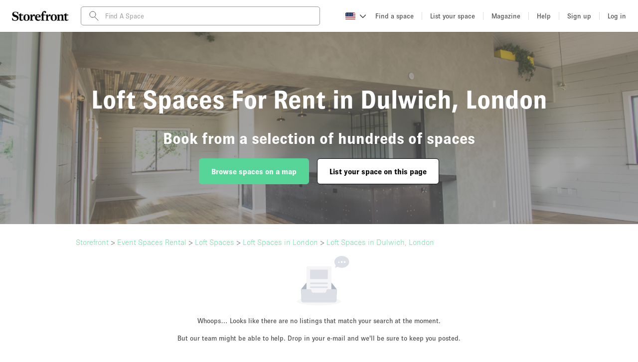

--- FILE ---
content_type: text/html; charset=utf-8
request_url: https://storefront.formaloo.me/uwn22g
body_size: 4818
content:
<!DOCTYPE html>
<html lang="en-US" direction="ltr">
  <head>
    

    <meta charset="utf-8" />

    <meta
      name="viewport"
      content="width=device-width,initial-scale=1,shrink-to-fit=no,maximum-scale=1"
    />

    <title>EN Empty Search result</title>

    
  

  
  


    <!-- open graph -->
    <meta property="og:type" content="website" />
    <meta property="og:locale" content="en-US" />

    <meta property="og:url" content="https://storefront.formaloo.me/uwn22g" />
    <meta property="og:title" content="EN Empty Search result" />

    
    <meta
      property="og:image"
      content="https://v2.formaloo.me/favicon.svg"
      data-react-helmet="true"
    />
    <meta
      property="og:image:secure_url"
      content="https://v2.formaloo.me/favicon.svg"
      data-react-helmet="true"
    />
    

    <!-- twitter -->
    <meta name="twitter:card" content="summary_large_image" />
    <meta name="twitter:title" content="EN Empty Search result" />

    

    
      <meta
        name="twitter:image"
        content="https://v2.formaloo.me/favicon.svg"
        data-react-helmet="true"
      />
      <link
        rel="apple-touch-icon"
        sizes="180x180"
        href="https://v2.formaloo.me/favicon.svg"
        data-react-helmet="true"
      />
      <link
        rel="icon"
        type="image/png"
        sizes="32x32"
        href="https://v2.formaloo.me/favicon.svg"
        data-react-helmet="true"
      />
      <link
        rel="icon"
        type="image/png"
        sizes="16x16"
        href="https://v2.formaloo.me/favicon.svg"
        data-react-helmet="true"
      />

      <link
        rel="mask-icon"
        href="https://v2.formaloo.me/favicon.svg"
        color="#5bbad5"
        data-react-helmet="true"
      />

      <link
        rel="shortcut icon"
        href="https://v2.formaloo.me/favicon.svg"
        data-react-helmet="true"
      />
    

    <link rel="manifest" href="https://v2.formaloo.me/site.webmanifest" />

    <meta name="msapplication-TileColor" content="#da532c" />
    <meta name="theme-color" content="#ffffff" />

    

  
    <script id="____FORMALOO_FORM_DATA____" type="application/json">"{\"submit_start_time\": null, \"submit_end_time\": null, \"fields\": {\"SQd91E5j\": {\"slug\": \"SQd91E5j\", \"created_at\": \"2025-07-24T16:54:48.079212+00:00\", \"updated_at\": \"2025-07-24T17:00:53.227673+00:00\", \"is_global\": false, \"form\": \"I6iUa2Cl\", \"repeating_section\": null, \"cover_image_url\": null, \"type\": \"short_text\", \"title\": \"What's your name?\", \"alias\": null, \"description\": null, \"position\": 1, \"required\": true, \"unique\": false, \"availability_limit_per_answer\": 0, \"admin_only\": false, \"read_only\": false, \"json_key\": null, \"is_random_sortable\": true, \"default\": null, \"theme_config\": {}, \"max_length\": 255}, \"qS6WIc00\": {\"slug\": \"qS6WIc00\", \"created_at\": \"2025-07-24T17:00:53.291715+00:00\", \"updated_at\": \"2025-07-24T17:00:53.314759+00:00\", \"is_global\": false, \"form\": \"I6iUa2Cl\", \"repeating_section\": null, \"cover_image_url\": null, \"type\": \"email\", \"title\": \"Email\", \"alias\": null, \"description\": null, \"position\": 2, \"required\": true, \"unique\": false, \"availability_limit_per_answer\": 0, \"admin_only\": false, \"read_only\": false, \"json_key\": null, \"is_random_sortable\": true, \"default\": null, \"theme_config\": {}}, \"AYwJw88O\": {\"slug\": \"AYwJw88O\", \"created_at\": \"2025-07-24T17:00:53.409121+00:00\", \"updated_at\": \"2025-07-24T17:04:57.370092+00:00\", \"is_global\": false, \"form\": \"I6iUa2Cl\", \"repeating_section\": null, \"cover_image_url\": null, \"type\": \"short_text\", \"title\": \"What kind of space do you need?\", \"alias\": null, \"description\": \"\u003Cp class=\\\"Formaloo_RichText__paragraph\\\" dir=\\\"ltr\\\"\u003E\u003Cspan style=\\\"white-space: pre-wrap;\\\"\u003ETell us about your project \\u2014 what it\\u2019s for, how long you\\u2019ll need it, and your budget (if known).\u003C/span\u003E\u003C/p\u003E\", \"position\": 3, \"required\": true, \"unique\": false, \"availability_limit_per_answer\": 0, \"admin_only\": false, \"read_only\": false, \"json_key\": null, \"is_random_sortable\": true, \"default\": null, \"theme_config\": {}, \"max_length\": 255}, \"s2cQ3cVN\": {\"slug\": \"s2cQ3cVN\", \"created_at\": \"2025-07-24T17:00:53.525091+00:00\", \"updated_at\": \"2025-07-24T17:04:57.447378+00:00\", \"is_global\": false, \"form\": \"I6iUa2Cl\", \"repeating_section\": null, \"cover_image_url\": null, \"type\": \"short_text\", \"title\": \"Preferred Location(s)\", \"alias\": null, \"description\": \"\u003Cp class=\\\"Formaloo_RichText__paragraph\\\" dir=\\\"ltr\\\"\u003E\u003Cspan style=\\\"white-space: pre-wrap;\\\"\u003EWhere would you like the space to be? City, area, or postcode.\u003C/span\u003E\u003C/p\u003E\", \"position\": 4, \"required\": true, \"unique\": false, \"availability_limit_per_answer\": 0, \"admin_only\": false, \"read_only\": false, \"json_key\": null, \"is_random_sortable\": true, \"default\": null, \"theme_config\": {}, \"max_length\": 255}}, \"fields_list\": [{\"slug\": \"SQd91E5j\", \"created_at\": \"2025-07-24T16:54:48.079212+00:00\", \"updated_at\": \"2025-07-24T17:00:53.227673+00:00\", \"is_global\": false, \"form\": \"I6iUa2Cl\", \"repeating_section\": null, \"cover_image_url\": null, \"type\": \"short_text\", \"title\": \"What's your name?\", \"alias\": null, \"description\": null, \"position\": 1, \"required\": true, \"unique\": false, \"availability_limit_per_answer\": 0, \"admin_only\": false, \"read_only\": false, \"json_key\": null, \"is_random_sortable\": true, \"default\": null, \"theme_config\": {}, \"max_length\": 255}, {\"slug\": \"qS6WIc00\", \"created_at\": \"2025-07-24T17:00:53.291715+00:00\", \"updated_at\": \"2025-07-24T17:00:53.314759+00:00\", \"is_global\": false, \"form\": \"I6iUa2Cl\", \"repeating_section\": null, \"cover_image_url\": null, \"type\": \"email\", \"title\": \"Email\", \"alias\": null, \"description\": null, \"position\": 2, \"required\": true, \"unique\": false, \"availability_limit_per_answer\": 0, \"admin_only\": false, \"read_only\": false, \"json_key\": null, \"is_random_sortable\": true, \"default\": null, \"theme_config\": {}}, {\"slug\": \"AYwJw88O\", \"created_at\": \"2025-07-24T17:00:53.409121+00:00\", \"updated_at\": \"2025-07-24T17:04:57.370092+00:00\", \"is_global\": false, \"form\": \"I6iUa2Cl\", \"repeating_section\": null, \"cover_image_url\": null, \"type\": \"short_text\", \"title\": \"What kind of space do you need?\", \"alias\": null, \"description\": \"\u003Cp class=\\\"Formaloo_RichText__paragraph\\\" dir=\\\"ltr\\\"\u003E\u003Cspan style=\\\"white-space: pre-wrap;\\\"\u003ETell us about your project \\u2014 what it\\u2019s for, how long you\\u2019ll need it, and your budget (if known).\u003C/span\u003E\u003C/p\u003E\", \"position\": 3, \"required\": true, \"unique\": false, \"availability_limit_per_answer\": 0, \"admin_only\": false, \"read_only\": false, \"json_key\": null, \"is_random_sortable\": true, \"default\": null, \"theme_config\": {}, \"max_length\": 255}, {\"slug\": \"s2cQ3cVN\", \"created_at\": \"2025-07-24T17:00:53.525091+00:00\", \"updated_at\": \"2025-07-24T17:04:57.447378+00:00\", \"is_global\": false, \"form\": \"I6iUa2Cl\", \"repeating_section\": null, \"cover_image_url\": null, \"type\": \"short_text\", \"title\": \"Preferred Location(s)\", \"alias\": null, \"description\": \"\u003Cp class=\\\"Formaloo_RichText__paragraph\\\" dir=\\\"ltr\\\"\u003E\u003Cspan style=\\\"white-space: pre-wrap;\\\"\u003EWhere would you like the space to be? City, area, or postcode.\u003C/span\u003E\u003C/p\u003E\", \"position\": 4, \"required\": true, \"unique\": false, \"availability_limit_per_answer\": 0, \"admin_only\": false, \"read_only\": false, \"json_key\": null, \"is_random_sortable\": true, \"default\": null, \"theme_config\": {}, \"max_length\": 255}], \"has_watermark\": false, \"recaptcha_code\": null, \"logic\": null, \"full_form_address\": \"https://storefront.formaloo.me/uwn22g\", \"logic_metadata\": null, \"visit_count\": 120982, \"subdomain\": \"storefront\", \"owner_custom_domain\": null, \"currency\": {\"title\": \"US dollars\", \"currency_code\": \"USD\", \"sign\": \"$\"}, \"language\": {\"slug\": \"R7PXv2A2\", \"title\": \"English\", \"code\": null, \"is_default\": true, \"direction\": \"ltr\"}, \"combined_localized_content\": {\"day\": \"Day\", \"year\": \"Year\", \"hours\": \"Hours\", \"month\": \"Month\", \"answer\": \"your answer\", \"errors\": {\"unknown_error\": \"Unknown error occurred!\", \"form_closed_error\": \"This form is currently closed!\", \"row_draft_expired\": \"Draft is expired!\", \"invalid_field_error\": \"Invalid field {0}\", \"form_submission_error\": \"Oops, error submitting the form!\", \"form_not_yet_open_error\": \"You can't submit this form yet, return later!\", \"recaptcha_missing_error\": \"You have to submit recaptcha_value!\", \"form_submit_limit_reached_error\": \"Form has reached its submit limit!\", \"unacceptable_field_answer_error\": \"The entered value is not an acceptable answer for this field!\", \"captcha_verification_failed_error\": \"Please pass the captcha process correctly!\", \"value_for_field_already_exists_error\": \"The value '{0}' for the field '{1}' is already in use!\", \"form_closed_no_more_submissions_error\": \"Sorry, this form is closed, and you can't submit anymore!\", \"form_already_submitted_contact_us_error\": \"Our records indicate that you have already submitted this form. If you have any queries or further information to add, please contact us!\", \"value_is_not_in_acceptable_answers_error\": \"The entered value is not in the list of acceptable answers for this field!\", \"body_is_list\": \"body should be a dict, not a list!\"}, \"minutes\": \"Minutes\", \"back_btn\": \"Back\", \"next_btn\": \"Next\", \"skip_btn\": \"Skip\", \"verified\": \"verified\", \"start_btn\": \"Start\", \"start_label\": \"Or Press Enter \\u21b5\", \"continue_btn\": \"Continue\", \"not_verified\": \"not verified\", \"previous_btn\": \"Prev\", \"long_text_hint\": \"Press Shift \\u21e7 + Enter \\u21b5 to make a line break\", \"field_url_message\": \"The URL should contain http or https, please enter the valid url\", \"total_price_label\": \"Total price\", \"total_score_label\": \"Total score\", \"other_choice_label\": \"Other\", \"progress_bar_label\": \"answered\", \"field_decimal_place\": \"Ensure there are at most {{decimal_places}} decimal places\", \"field_email_message\": \"Enter valid email\", \"field_file_maxCount\": \"Please, select {{max_files_count}} file(s) at most.\", \"field_file_minCount\": \"Please, select {{min_files_count}} file(s) at least.\", \"field_phone_message\": \"Enter valid mobile number\", \"field_regex_message\": \"The value does not match the pattern\", \"field_verify_button\": \"Verify\", \"tracking_code_label\": \"Tracking Code\", \"field_yesno_no_label\": \"No\", \"table_question_label\": \"Questions\", \"field_file_size_limit\": \"Maximum file size: {{max_size}} KB\", \"field_time_to_message\": \"The time should be less than {{to_time}}\", \"field_url_placeholder\": \"example.com\", \"field_yesno_yes_label\": \"Yes\", \"matrix_question_label\": \"Questions\", \"view_answer_sheet_btn\": \"View the answer sheet\", \"field_file_placeholder\": \"Click to select the file\", \"field_maxDigit_message\": \"the answer should be less than {maxLength} digits\", \"field_maxValue_message\": \"the answer shouldn't exceed {{max_value}}\", \"field_minValue_message\": \"the answer should be greater than or equal to {{min_value}}\", \"field_product_quantity\": \"quantity\", \"field_required_message\": \"This field is required\", \"field_text_placeholder\": \"Write your answer here...\", \"field_email_placeholder\": \"Enter your email\", \"field_maxLength_message\": \"the answer shouldn't exceed {{max_length}} characters\", \"field_time_from_message\": \"The time should be more than {{from_time}}\", \"field_number_placeholder\": \"Enter a number\", \"field_select_placeholder\": \"Click to select\", \"field_time_range_message\": \"The time should be between {{from_time}} and {{to_time}}\", \"field_country_placeholder\": \"Select a country\", \"field_product_max_message\": \"the quantity should be less than {{max_value}}\", \"field_product_min_message\": \"the quantity should be more than {{min_value}}\", \"field_verify_fail_message\": \"Your phone number is banned, please try later\", \"field_long_text_placeholder\": \"Write your answer here...\", \"field_verify_resend_message\": \"Resend\", \"field_short_text_placeholder\": \"Write your answer here...\", \"field_signature_clear_button\": \"Clear\", \"field_verify_success_message\": \"We sent a code to this phone number. Enter your code here.\", \"field_matrix_required_message\": \"Answering to all the questions of this field is required \", \"field_select_no_options_found\": \"No options found\", \"field_table_input_placeholder\": \"Type here\", \"field_async_select_placeholder\": \"Type to search options\", \"field_select_enter_your_answer\": \"Enter your answer\", \"field_select_searching_options\": \"Searching options...\", \"field_verify_confirmed_message\": \"Verified\", \"field_verify_email_fail_message\": \"Your email is banned, please try later\", \"field_acceptable_maxItem_message\": \"Please, select {{max_selectable_choices}} item(s) at most.\", \"field_acceptable_minItem_message\": \"Please, select {{min_selectable_choices}} item(s) at least\", \"field_email_verification_message\": \"Email verification required\", \"field_linked_rows_add_row_button\": \"Add\", \"field_product_add_to_cart_button\": \"Add to cart\", \"field_repeating_section_max_rows\": \"The maximum number of rows is {{max_rows}}\", \"field_repeating_section_min_rows\": \"The minimum number of rows is {{min_rows}}\", \"field_verify_email_success_message\": \"We sent a code to your email. Enter your code here.\", \"field_async_select_no_options_found\": \"No Options Found. Type to Search Other Options...\", \"field_async_select_searching_options\": \"Searching Options...\", \"field_email_verification_placeholder\": \"Enter your email\", \"field_repeating_section_add_row_button\": \"Add\"}, \"portal_user_form\": null, \"login_required\": false, \"business\": \"ZEvmMjlY\", \"created_at\": \"2025-07-24T16:54:47.065767Z\", \"updated_at\": \"2025-07-25T14:41:13.502846Z\", \"slug\": \"I6iUa2Cl\", \"address\": \"uwn22g\", \"title\": \"EN Empty Search result\", \"show_title\": false, \"description\": \"\u003Cp class=\\\"Formaloo_RichText__paragraph\\\" dir=\\\"ltr\\\"\u003E\u003Cspan style=\\\"color: rgb(51, 71, 91); font-family: Helvetica, Arial, sans-serif; font-weight: 400; font-size: 14px; white-space: pre-wrap;\\\"\u003EDo you own a space in this area? Be a trendsetter! Click\u003C/span\u003E\u003Cspan style=\\\"white-space: pre-wrap;\\\"\u003E\u0026nbsp;\u003C/span\u003E\u003Ca href=\\\"https://www.thestorefront.com/go/list-your-space/\\\" target=\\\"_blank\\\" rel=\\\"noopener\\\" class=\\\"Formaloo_RichText__link\\\"\u003E\u003Cspan style=\\\"white-space: pre-wrap;\\\"\u003Ehere\u003C/span\u003E\u003C/a\u003E\u003Cspan style=\\\"white-space: pre-wrap;\\\"\u003E\u0026nbsp;\u003C/span\u003E\u003Cspan style=\\\"color: rgb(51, 71, 91); font-family: Helvetica, Arial, sans-serif; font-weight: 400; font-size: 14px; white-space: pre-wrap;\\\"\u003Eto upload your listing and be the first to showcase your space.\u003C/span\u003E\u003C/p\u003E\", \"success_message\": \"\u003Cp class=\\\"Formaloo_RichText__paragraph\\\" style=\\\"text-align: center;\\\"\u003E\u003Cspan class=\\\"Formaloo_RichText__image\\\"\u003E\u003Cimg alt=\\\"\\\" width=\\\"inherit\\\" height=\\\"inherit\\\"\u003E\u003C/span\u003E\u003C/p\u003E\u003Ch1 class=\\\"Formaloo_RichText__h1\\\" dir=\\\"ltr\\\" style=\\\"text-align: center;\\\"\u003E\u003Cstrong\u003E\u003Cstrong class=\\\"Formaloo_RichText__textBold\\\" style=\\\"white-space: pre-wrap;\\\"\u003EThank You!\u003C/strong\u003E\u003C/strong\u003E\u003C/h1\u003E\u003Cp class=\\\"Formaloo_RichText__paragraph\\\" dir=\\\"ltr\\\" style=\\\"text-align: center;\\\"\u003E\u003Cspan style=\\\"white-space: pre-wrap;\\\"\u003EThe form was submitted successfully. We'll get back to you in 24 hours!\u003C/span\u003E\u003C/p\u003E\u003Cp class=\\\"Formaloo_RichText__paragraph\\\"\u003E\u003Cbr\u003E\u003C/p\u003E\", \"error_message\": null, \"button_text\": \"Submit\", \"localized_content\": {\"errors\": {\"body_is_list\": \"body should be a dict, not a list!\", \"unknown_error\": \"Unknown error occurred!\", \"form_closed_error\": \"This form is currently closed!\", \"row_draft_expired\": \"Draft is expired!\", \"invalid_field_error\": \"Invalid field {0}\", \"form_submission_error\": \"Oops, error submitting the form!\", \"form_not_yet_open_error\": \"You can't submit this form yet, return later!\", \"recaptcha_missing_error\": \"You have to submit recaptcha_value!\", \"form_submit_limit_reached_error\": \"Form has reached its submit limit!\", \"unacceptable_field_answer_error\": \"The entered value is not an acceptable answer for this field!\", \"captcha_verification_failed_error\": \"Please pass the captcha process correctly!\", \"value_for_field_already_exists_error\": \"The value '{0}' for the field '{1}' is already in use!\", \"form_closed_no_more_submissions_error\": \"Sorry, this form is closed, and you can't submit anymore!\", \"form_already_submitted_contact_us_error\": \"Our records indicate that you have already submitted this form. If you have any queries or further information to add, please contact us!\", \"value_is_not_in_acceptable_answers_error\": \"The entered value is not in the list of acceptable answers for this field!\"}}, \"save_ai_response\": false, \"needs_login\": true, \"time_limit\": null, \"shuffle_fields\": false, \"form_redirects_after_submit\": null, \"include_data_on_redirect\": false, \"has_recaptcha\": false, \"row_update_email_notif\": false, \"generate_pdf_for_admin\": false, \"generate_pdf_for_user\": false, \"form_type\": \"simple\", \"thumbnail\": null, \"logo\": null, \"logo_slug\": null, \"logo_url\": null, \"logo_position\": null, \"text_color\": \"{\\\"r\\\":39,\\\"g\\\":46,\\\"b\\\":53,\\\"a\\\":1}\", \"button_color\": \"{\\\"r\\\":50,\\\"g\\\":168,\\\"b\\\":137,\\\"a\\\":1}\", \"theme_color\": null, \"field_color\": \"{\\\"r\\\":39,\\\"g\\\":46,\\\"b\\\":53,\\\"a\\\":1}\", \"background_color\": \"{\\\"r\\\":255,\\\"g\\\":255,\\\"b\\\":255,\\\"a\\\":1}\", \"border_color\": \"{\\\"r\\\":39,\\\"g\\\":46,\\\"b\\\":53,\\\"a\\\":1}\", \"submit_text_color\": \"{\\\"r\\\": 255, \\\"g\\\": 255, \\\"b\\\": 255, \\\"a\\\": 1}\", \"background_image\": null, \"background_image_slug\": null, \"background_image_url\": null, \"banner_slug\": null, \"banner_url\": null, \"cover_image_slug\": null, \"cover_image_url\": null, \"meta_image_slug\": null, \"meta_image_url\": null, \"favicon_slug\": null, \"favicon_url\": null, \"theme_config\": {\"form_layout\": \"top\", \"modern_view\": true, \"background_image\": {}, \"customized_texts\": {\"start_btn\": \"Start\", \"continue_btn\": \"Continue\"}, \"display_welcome_page\": true}, \"custom_js\": null, \"custom_css\": null, \"version\": \"v2\", \"config\": null, \"show_calculations_score_result\": false, \"show_submit_tracking_code\": false, \"assign_submit_number\": false, \"show_answers\": false, \"form_currency_type\": \"USD\", \"position\": 0, \"public_stats\": false, \"public_rows\": false, \"address_is_universal\": false, \"custom_domain\": null, \"accept_draft_answers\": false, \"should_have_primary_board\": false, \"meta_tags\": null, \"ai_mode\": false, \"meta_description\": null, \"allow_indexing\": true, \"run_field_logics_on_update\": false, \"is_google_integration_enabled\": false, \"last_submit_time\": \"2026-01-19T20:50:14.900975Z\", \"total_submits_count\": 196, \"total_size\": 0, \"create_type\": \"api\", \"category\": null, \"primary_field\": null, \"local_created_at\": \"2025-07-24T16:54:47.065767+00:00\", \"local_updated_at\": \"2025-07-25T14:41:13.502846+00:00\", \"local_last_submit_time\": \"2026-01-19T20:50:14.900975+00:00\"}"</script>
    <script>
      const ____formalooFormData____ = JSON.parse(
        document.getElementById("____FORMALOO_FORM_DATA____").textContent
      );
      window.____FORMALOO_FORM_DATA____ = JSON.parse(____formalooFormData____);
    </script>
  

  <script defer="defer" src="https://v2.formaloo.me/assets/main.js"></script>
  <link rel="stylesheet" href="https://v2.formaloo.me/assets/main.css" />


    
  </head>
  <body>
    <div class="formz-container" id="formz-wrapper"></div>
  <script>(function(){function c(){var b=a.contentDocument||a.contentWindow.document;if(b){var d=b.createElement('script');d.innerHTML="window.__CF$cv$params={r:'9c0ce0515fa6c235',t:'MTc2ODg5NDMyOA=='};var a=document.createElement('script');a.src='/cdn-cgi/challenge-platform/scripts/jsd/main.js';document.getElementsByTagName('head')[0].appendChild(a);";b.getElementsByTagName('head')[0].appendChild(d)}}if(document.body){var a=document.createElement('iframe');a.height=1;a.width=1;a.style.position='absolute';a.style.top=0;a.style.left=0;a.style.border='none';a.style.visibility='hidden';document.body.appendChild(a);if('loading'!==document.readyState)c();else if(window.addEventListener)document.addEventListener('DOMContentLoaded',c);else{var e=document.onreadystatechange||function(){};document.onreadystatechange=function(b){e(b);'loading'!==document.readyState&&(document.onreadystatechange=e,c())}}}})();</script></body>
</html>
